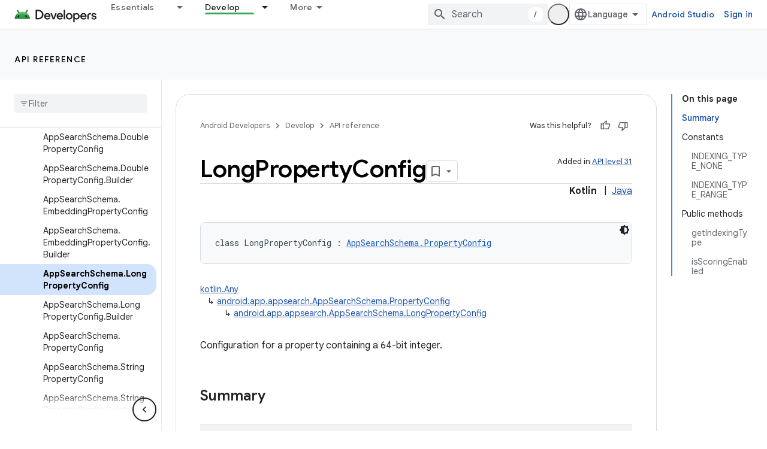

--- FILE ---
content_type: text/html; charset=UTF-8
request_url: https://feedback-pa.clients6.google.com/static/proxy.html?usegapi=1&jsh=m%3B%2F_%2Fscs%2Fabc-static%2F_%2Fjs%2Fk%3Dgapi.lb.en.2kN9-TZiXrM.O%2Fd%3D1%2Frs%3DAHpOoo_B4hu0FeWRuWHfxnZ3V0WubwN7Qw%2Fm%3D__features__
body_size: 79
content:
<!DOCTYPE html>
<html>
<head>
<title></title>
<meta http-equiv="X-UA-Compatible" content="IE=edge" />
<script type="text/javascript" nonce="OGxkmMZQGj1QOTEXV2R-2Q">
  window['startup'] = function() {
    googleapis.server.init();
  };
</script>
<script type="text/javascript"
  src="https://apis.google.com/js/googleapis.proxy.js?onload=startup" async
  defer nonce="OGxkmMZQGj1QOTEXV2R-2Q"></script>
</head>
<body>
</body>
</html>
